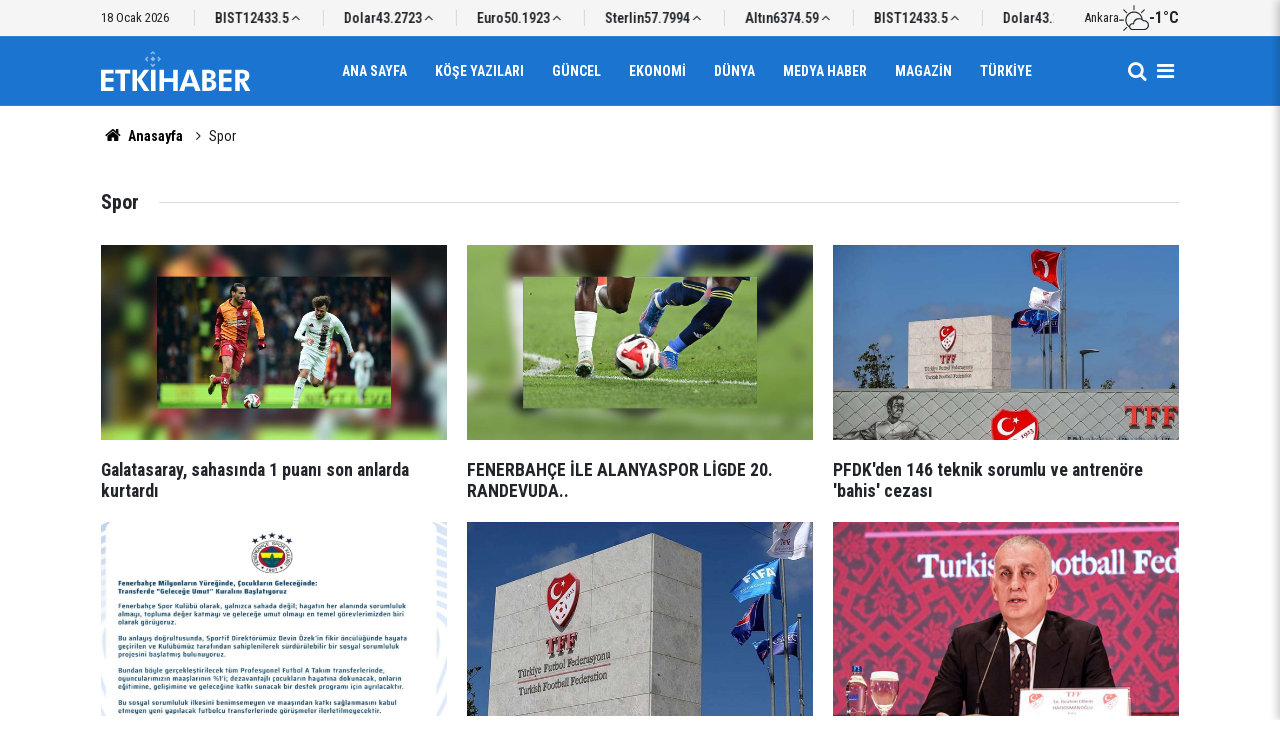

--- FILE ---
content_type: text/html; charset=UTF-8
request_url: https://www.etkihaber.com/spor-haberleri-30hk-p1.htm
body_size: 8571
content:
<!doctype html>
	<html lang="tr">
	<head>
		<meta charset="utf-8"/>
		<meta http-equiv="X-UA-Compatible" content="IE=edge"/>
		<meta name="viewport" content="width=device-width, initial-scale=1"/>
		<title>Spor Haberleri - Etki Haber</title>
		<meta name="description" content="Spor kategorisinde yer alan güncel haberler." />
<link rel="canonical" href="https://www.etkihaber.com/spor-haberleri-30hk.htm" />
<meta property="og:type" content="website" />
<meta property="og:site_name" content="Etki Haber" />
<meta property="og:url" content="https://www.etkihaber.com/spor-haberleri-30hk.htm" />
<meta property="og:title" content="Spor Haberleri" />
<meta property="og:description" content="Spor kategorisinde yer alan güncel haberler." />
<meta property="og:image" content="https://www.etkihaber.com/assets/facebook-default-share.png" />
		<link rel="alternate" type="application/rss+xml" href="https://www.etkihaber.com/service/rss.php"/>
		<meta name="robots" content="max-snippet:-1, max-image-preview:large, max-video-preview:-1"/>
		<link rel="manifest" href="/manifest.json"/>
		<meta name="generator" content="CM News 6.0"/>
		<link rel="icon" type="image/png" href="https://www.etkihaber.com/assets/favicon/favicon-96x96.png" sizes="96x96"/>
		<link rel="icon" type="image/svg+xml" href="https://www.etkihaber.com/assets/favicon/favicon.svg"/>
		<link rel="shortcut icon" href="https://www.etkihaber.com/assets/favicon/favicon.ico"/>
		<link rel="apple-touch-icon" sizes="180x180" href="https://www.etkihaber.com/assets/favicon/apple-touch-icon.png"/>
		<meta name="apple-mobile-web-app-title" content="Etki Haber"/>

		<link rel="stylesheet" href="https://www.etkihaber.com/assets/bundle/2019-main.css?1767362377"/>

		<script>
			const BURL = "https://www.etkihaber.com/",
				DURL = "https://cdn.etkihaber.com/";
		</script>

					</head>
	<body class="body-main news-category news-30" data-refresh="300">
		<header id="mainHeader" class="header-04 sticky-top">
	<div class="header-04-topbar">
		<div class="container d-none justify-content-between align-items-center d-lg-flex">
			<div class="d-flex justify-content-between align-items-center w-100">
				<div class="text-nowrap mr-3">18 Ocak 2026</div>
				<section class="currency-ticker-wrapper">
					<div class="currency-ticker">
													<div class="currency-ticker-item">
								Altın								<span class="value">6374.59</span>
								<svg class="svgicon up">
									<use href="https://www.etkihaber.com/assets/bundle/svgicon.svg#icon-angle-up"></use>
								</svg>
							</div>
														<div class="currency-ticker-item">
								BIST								<span class="value">12433.5</span>
								<svg class="svgicon up">
									<use href="https://www.etkihaber.com/assets/bundle/svgicon.svg#icon-angle-up"></use>
								</svg>
							</div>
														<div class="currency-ticker-item">
								Dolar								<span class="value">43.2723</span>
								<svg class="svgicon up">
									<use href="https://www.etkihaber.com/assets/bundle/svgicon.svg#icon-angle-up"></use>
								</svg>
							</div>
														<div class="currency-ticker-item">
								Euro								<span class="value">50.1923</span>
								<svg class="svgicon up">
									<use href="https://www.etkihaber.com/assets/bundle/svgicon.svg#icon-angle-up"></use>
								</svg>
							</div>
														<div class="currency-ticker-item">
								Sterlin								<span class="value">57.7994</span>
								<svg class="svgicon up">
									<use href="https://www.etkihaber.com/assets/bundle/svgicon.svg#icon-angle-up"></use>
								</svg>
							</div>
												</div>
				</section>
									<div class="header-weather d-flex flex-row align-items-center gap-10">
						<span>Ankara</span>
						<svg xmlns="http://www.w3.org/2000/svg" viewBox="0 0 24 24" fill="currentColor" class="svgicon"><path d="M12 5.784c-.24 0-.456-.216-.456-.48V2.16c0-.264.216-.48.456-.48.264 0 .48.216.48.48v3.144c0 .264-.216.48-.48.48M6.096 8.232a.47.47 0 0 1-.336-.144L3.528 5.856c-.192-.192-.192-.48 0-.648.168-.192.456-.192.648 0L6.408 7.44c.192.192.192.48 0 .648a.42.42 0 0 1-.312.144m-2.472 5.904H.48c-.264 0-.48-.192-.48-.456 0-.24.216-.456.48-.456h3.144c.264 0 .48.216.48.456 0 .264-.216.456-.48.456m.216 8.184a.42.42 0 0 1-.312-.144.436.436 0 0 1 0-.648l2.232-2.232c.192-.192.48-.192.648 0 .192.168.192.456 0 .648l-2.232 2.232a.47.47 0 0 1-.336.144M17.976 8.16a.43.43 0 0 1-.312-.12c-.192-.192-.192-.48 0-.648l2.184-2.184c.168-.192.456-.192.648 0 .168.168.168.456 0 .648L18.312 8.04a.45.45 0 0 1-.336.12M8.448 18.912c0-.096.024-.192.024-.264a6.09 6.09 0 0 1-2.496-4.92 6.053 6.053 0 0 1 6.048-6.048c3.12 0 5.688 2.352 6.024 5.352.36.192.672.432.96.696 0-3.84-3.12-6.984-6.984-6.984-3.84 0-6.984 3.144-6.984 6.984 0 2.64 1.464 4.92 3.624 6.12a2.1 2.1 0 0 1-.216-.936m7.56-5.928c1.104 0 2.184.48 2.928 1.32l.288.336.48-.048h.288c1.704 0 3.096 1.392 3.096 3.096s-1.392 3.096-3.096 3.096H10.8a1.874 1.874 0 0 1-1.872-1.872 1.88 1.88 0 0 1 1.872-1.896c.096 0 .192.024.312.024l.912.144.12-.912a3.95 3.95 0 0 1 1.32-2.328 3.8 3.8 0 0 1 2.544-.96m0-.912a4.805 4.805 0 0 0-4.752 4.08 3 3 0 0 0-.456-.048c-1.536 0-2.808 1.248-2.808 2.808s1.272 2.784 2.808 2.784h9.192c2.208 0 4.008-1.8 4.008-4.008a4 4 0 0 0-4.008-4.008h-.384a4.82 4.82 0 0 0-3.6-1.608"/></svg>						<strong>-1°C</strong>
					</div>
							</div>
		</div>
	</div>
	<div class="header-04-topbar d-none">
		<div class="container d-none justify-content-between align-items-center d-lg-flex">
			<div class="d-flex justify-content-between align-items-center w-100">
				<nav class="nav-top d-flex align-items-center"><div>
	<a href="/" title="Anasayfa"><i class="icon-home"></i></a>
</div>
<div>
	<a href="/webtv" title="Web TV"><span class="icon-youtube-play"></span></a>
</div>
<div>
	<a href="/foto-galeri" title="Foto Galeri"><span class="icon-camera"></span></a>
</div>
<div>
	<a href="/ara" title="Ara"><i class="icon-search"></i></a>
</div>
<div>
	<a href="/mansetler" title="Manşetler">Manşetler</a>
</div>
<div>
	<a href="/son-haberler" title="Günün Haberleri">Günün Haberleri</a>
</div>

</nav>
				<nav class="nav-top nav-social d-flex align-items-center"> </nav>
			</div>
		</div>
	</div>

	<nav class="header-04-navbar ">
		<div class="container align-items-center h-100 justify-content-between">
			<div class="header-logo">
				<a href="/" rel="home">
					<img src="https://www.etkihaber.com/assets/logo-dark.svg" alt="Etki Haber" width="150" height="40">
				</a>
			</div>

			<ul class="header-04-main-menu d-none d-lg-flex mx-auto align-items-center justify-content-center">
																		<li class="">
						<a href="/">
							Ana Sayfa						</a>
											</li>
														<li class="">
						<a href="/yazarlar-16hk.htm">
							Köşe Yazıları						</a>
											</li>
														<li class="">
						<a href="/guncel-3hk.htm">
							Güncel						</a>
											</li>
														<li class="">
						<a href="/ekonomi-haberleri-4hk.htm">
							Ekonomi						</a>
											</li>
														<li class="">
						<a href="/dunya-haberleri-6hk.htm">
							Dünya						</a>
											</li>
														<li class="">
						<a href="/medya-haber-haberleri-13hk.htm">
							Medya Haber						</a>
											</li>
														<li class="">
						<a href="/magazin-haberleri-8hk.htm">
							Magazin						</a>
											</li>
														<li class="">
						<a href="/turkiye-haberleri-9hk.htm">
							Türkiye						</a>
											</li>
												</ul>

			<div class="d-flex">
				<a class="btn-menu" href="/ara" rel="search" aria-label="Site İçi Arama">
					<i class="icon-search"></i>
				</a>
				<button class="btn-reset btn-menu nav-toggle" aria-label="Menü">
					<i class="icon-menu"></i>
				</button>
			</div>
		</div>
	</nav>

	<div class="nav-overlay nav-toggle"></div>
<nav class="nav-all">
	<div class="nav-all-header mb-2">
		<img loading="lazy" src="https://www.etkihaber.com/assets/logo-white.svg" alt="Etki Haber" width="150" height="40"/>
		<button class="btn-reset nav-toggle" aria-label="Kapat">
			<svg width="24" height="24" xmlns="http://www.w3.org/2000/svg" fill="currentColor" viewBox="0 0 1024 1024">
				<path d="M810 295.333l-238 238 238 238-60 60-238-238-238 238-60-60 238-238-238-238 60-60 238 238 238-238z"></path>
			</svg>
		</button>
	</div>
	<ul class="nav-all-list">
		<li>
			<a href="/"><i class="icon-home"></i><span>Anasayfa</span></a>
		</li>
					<li class="">
									<a href="/"> Ana Sayfa </a>
											</li>
					<li class="">
									<a href="/yazarlar-16hk.htm"> Köşe Yazıları </a>
											</li>
					<li class="">
									<a href="/guncel-3hk.htm"> Güncel </a>
											</li>
					<li class="">
									<a href="/ekonomi-haberleri-4hk.htm"> Ekonomi </a>
											</li>
					<li class="">
									<a href="/dunya-haberleri-6hk.htm"> Dünya </a>
											</li>
					<li class="">
									<a href="/medya-haber-haberleri-13hk.htm"> Medya Haber </a>
											</li>
					<li class="">
									<a href="/magazin-haberleri-8hk.htm"> Magazin </a>
											</li>
					<li class="">
									<a href="/turkiye-haberleri-9hk.htm"> Türkiye </a>
											</li>
					<li class="">
									<a href="/ozel-haber-haberleri-11hk.htm"> Özel Haber </a>
											</li>
					<li class="">
									<a href="/kultur-sanat-haberleri-32hk.htm"> Kültür-sanat </a>
											</li>
					<li class="">
									<a href="/spor-haberleri-30hk.htm"> Spor </a>
											</li>
					<li class="">
									<a href="/tv-sinema-haberleri-12hk.htm"> Tv - Sinema </a>
											</li>
					<li class="">
									<a href="/saglik-yasam-haberleri-10hk.htm"> Sağlık-yaşam </a>
											</li>
					<li class="">
									<a href="/egeli-etkihaber-29hk.htm"> Egeli Etkihaber </a>
											</li>
					<li>
		<a href="/kunye">
			Künye
		</a>
	</li>
	<li>
		<a href="/iletisim">
			İletişim
		</a>
	</li>
	<li>
		<a href="/html_page.php?page=editorial-policy">
			Yayın İlkeleri
		</a>
	</li>
	<li>
		<a href="/gizlilik-ilkeleri">
			Gizlilik İlkeleri
		</a>
	</li>
	<li>
		<a href="/kullanim-sartlari">
			Kullanım Şartları
		</a>
	</li>
		</ul>
	<div class="nav-all-footer position-fixed">
		<div class="nav-all-social">  </div>
		<div class="nav-all-copyright">
			<span> &copy Copyright 2008 Etki Haber </span>
		</div>
	</div>
</nav>
</header>
	<div class="container section-padding-gutter">
		
		<section class="breadcrumbs">
	<ol>
		<li><a href="https://www.etkihaber.com/"><i class="icon-home"></i> Anasayfa</a></li>
									<li>Spor</li>
						</ol>
</section>

			<div class="page-caption"><h1>Spor</h1></div>


<section class="news-category box-02">

	<div class="row">
		<div class="col-sm-12 col-md-6 col-lg-4 mb-sauto">		<article class="post-item ia">
			<a href="/galatasaray-sahasinda-1-puani-son-anlarda-kurtardi-325872h.htm">
				<div class="imgc">
					<picture>
						<source media="(width <= 430px)" srcset="https://cdn.etkihaber.com/news_ts/326809.jpg"/>
						<source media="(width <= 702px)" srcset="https://cdn.etkihaber.com/news_t/326809.jpg"/>
						<source media="(width > 702px)" srcset="https://cdn.etkihaber.com/news/326809.jpg"/>
						<img loading="lazy" src="https://cdn.etkihaber.com/news/326809.jpg" alt="Galatasaray, sahasında 1 puanı son anlarda kurtardı"/>
					</picture>
				</div>
				<span class="t">Galatasaray, sahasında 1 puanı son anlarda kurtardı</span>
											</a>
		</article>
		</div><div class="col-sm-12 col-md-6 col-lg-4 mb-sauto">		<article class="post-item ia">
			<a href="/fenerbahce-ile-alanyaspor-ligde-20-randevuda-325866h.htm">
				<div class="imgc">
					<picture>
						<source media="(width <= 430px)" srcset="https://cdn.etkihaber.com/news_ts/326801.jpg"/>
						<source media="(width <= 702px)" srcset="https://cdn.etkihaber.com/news_t/326801.jpg"/>
						<source media="(width > 702px)" srcset="https://cdn.etkihaber.com/news/326801.jpg"/>
						<img loading="lazy" src="https://cdn.etkihaber.com/news/326801.jpg" alt="FENERBAHÇE İLE ALANYASPOR LİGDE 20. RANDEVUDA.."/>
					</picture>
				</div>
				<span class="t">FENERBAHÇE İLE ALANYASPOR LİGDE 20. RANDEVUDA..</span>
											</a>
		</article>
		</div><div class="col-sm-12 col-md-6 col-lg-4 mb-sauto">		<article class="post-item ia">
			<a href="/pfdkden-146-teknik-sorumlu-ve-antrenore-bahis-cezasi-325838h.htm">
				<div class="imgc">
					<picture>
						<source media="(width <= 430px)" srcset="https://cdn.etkihaber.com/news_ts/326781.jpg"/>
						<source media="(width <= 702px)" srcset="https://cdn.etkihaber.com/news_t/326781.jpg"/>
						<source media="(width > 702px)" srcset="https://cdn.etkihaber.com/news/326781.jpg"/>
						<img loading="lazy" src="https://cdn.etkihaber.com/news/326781.jpg" alt="PFDK&#039;den 146 teknik sorumlu ve antrenöre &#039;bahis&#039; cezası"/>
					</picture>
				</div>
				<span class="t">PFDK'den 146 teknik sorumlu ve antrenöre 'bahis' cezası</span>
											</a>
		</article>
		</div><div class="col-sm-12 col-md-6 col-lg-4 mb-sauto">		<article class="post-item ia">
			<a href="/fenerbahce-kulubu-transferde-gelecege-umut-projesini-baslatiyor-325835h.htm">
				<div class="imgc">
					<picture>
						<source media="(width <= 430px)" srcset="https://cdn.etkihaber.com/news_ts/326787.jpg"/>
						<source media="(width <= 702px)" srcset="https://cdn.etkihaber.com/news_t/326787.jpg"/>
						<source media="(width > 702px)" srcset="https://cdn.etkihaber.com/news/326787.jpg"/>
						<img loading="lazy" src="https://cdn.etkihaber.com/news/326787.jpg" alt="Fenerbahçe Kulübü, transferde &quot;Geleceğe Umut&quot; projesini başlatıyor"/>
					</picture>
				</div>
				<span class="t">Fenerbahçe transferde 'Geleceğe Umut' projesini başlatıyor</span>
											</a>
		</article>
		</div><div class="col-sm-12 col-md-6 col-lg-4 mb-sauto">		<article class="post-item ia">
			<a href="/galatasaray-ve-fenerbahceye-para-cezasi-325834h.htm">
				<div class="imgc">
					<picture>
						<source media="(width <= 430px)" srcset="https://cdn.etkihaber.com/news_ts/326764.jpg"/>
						<source media="(width <= 702px)" srcset="https://cdn.etkihaber.com/news_t/326764.jpg"/>
						<source media="(width > 702px)" srcset="https://cdn.etkihaber.com/news/326764.jpg"/>
						<img loading="lazy" src="https://cdn.etkihaber.com/news/326764.jpg" alt="Galatasaray ve Fenerbahçe&#039;ye para cezası"/>
					</picture>
				</div>
				<span class="t">Galatasaray ve Fenerbahçe'ye para cezası</span>
											</a>
		</article>
		</div><div class="col-sm-12 col-md-6 col-lg-4 mb-sauto">		<article class="post-item ia">
			<a href="/tffden-ibrahim-haciosmanoglunun-saglik-durumuna-iliskin-aciklama-325833h.htm">
				<div class="imgc">
					<picture>
						<source media="(width <= 430px)" srcset="https://cdn.etkihaber.com/news_ts/326763.jpg"/>
						<source media="(width <= 702px)" srcset="https://cdn.etkihaber.com/news_t/326763.jpg"/>
						<source media="(width > 702px)" srcset="https://cdn.etkihaber.com/news/326763.jpg"/>
						<img loading="lazy" src="https://cdn.etkihaber.com/news/326763.jpg" alt="TFF&#039;den İbrahim Hacıosmanoğlu&#039;nun sağlık durumuna ilişkin açıklama"/>
					</picture>
				</div>
				<span class="t">TFF'den İbrahim Hacıosmanoğlu'nun sağlık durumuna ilişkin açıklama</span>
											</a>
		</article>
		</div>	</div>

	
	<div class="row">
		<div class="col-sm-12 col-md-6 col-lg-4 mb-sauto">		<article class="post-item ia">
			<a href="/galatasaray-fenerbahce-maci-sonrasindaki-olaylara-iliskin-5-sanigin-yargilandigi-325807h.htm">
				<div class="imgc">
					<picture>
						<source media="(width <= 430px)" srcset="https://cdn.etkihaber.com/news_ts/326731.jpg"/>
						<source media="(width <= 702px)" srcset="https://cdn.etkihaber.com/news_t/326731.jpg"/>
						<source media="(width > 702px)" srcset="https://cdn.etkihaber.com/news/326731.jpg"/>
						<img loading="lazy" src="https://cdn.etkihaber.com/news/326731.jpg" alt="Galatasaray-Fenerbahçe maçı sonrasındaki olaylara ilişkin 5 sanığın yargılandığı davada karar"/>
					</picture>
				</div>
				<span class="t">FLAŞ / 5 sanığın yargılandığı davada karar çıktı!</span>
											</a>
		</article>
		</div><div class="col-sm-12 col-md-6 col-lg-4 mb-sauto">		<article class="post-item ia">
			<a href="/2026-fifa-dunya-kupasi-icin-500-milyondan-fazla-bilet-talebinde-bulunuldu-325804h.htm">
				<div class="imgc">
					<picture>
						<source media="(width <= 430px)" srcset="https://cdn.etkihaber.com/news_ts/326728.jpg"/>
						<source media="(width <= 702px)" srcset="https://cdn.etkihaber.com/news_t/326728.jpg"/>
						<source media="(width > 702px)" srcset="https://cdn.etkihaber.com/news/326728.jpg"/>
						<img loading="lazy" src="https://cdn.etkihaber.com/news/326728.jpg" alt="2026 FIFA Dünya Kupası için 500 milyondan fazla bilet talebinde bulunuldu"/>
					</picture>
				</div>
				<span class="t">FIFA: 500 milyondan fazla bilet talebinde bulunuldu</span>
											</a>
		</article>
		</div><div class="col-sm-12 col-md-6 col-lg-4 mb-sauto">		<article class="post-item ia">
			<a href="/fenerbahce-ziraat-turkiye-kupasinda-3-puanla-tanisti-325782h.htm">
				<div class="imgc">
					<picture>
						<source media="(width <= 430px)" srcset="https://cdn.etkihaber.com/news_ts/326702.jpg"/>
						<source media="(width <= 702px)" srcset="https://cdn.etkihaber.com/news_t/326702.jpg"/>
						<source media="(width > 702px)" srcset="https://cdn.etkihaber.com/news/326702.jpg"/>
						<img loading="lazy" src="https://cdn.etkihaber.com/news/326702.jpg" alt="Fenerbahçe, Ziraat Türkiye Kupası&#039;nda 3 puanla tanıştı"/>
					</picture>
				</div>
				<span class="t">Fenerbahçe, Ziraat Türkiye Kupası'nda 3 puanla tanıştı</span>
											</a>
		</article>
		</div><div class="col-sm-12 col-md-6 col-lg-4 mb-sauto">		<article class="post-item ia">
			<a href="/son-dakika-uyusturucu-sorusturmasinda-yeni-gelisme-325776h.htm">
				<div class="imgc">
					<picture>
						<source media="(width <= 430px)" srcset="https://cdn.etkihaber.com/news_ts/326695.jpg"/>
						<source media="(width <= 702px)" srcset="https://cdn.etkihaber.com/news_t/326695.jpg"/>
						<source media="(width > 702px)" srcset="https://cdn.etkihaber.com/news/326695.jpg"/>
						<img loading="lazy" src="https://cdn.etkihaber.com/news/326695.jpg" alt="Eski milli futbolcu Ümit Karan uyuşturucu soruşturması kapsamında gözaltına alındı"/>
					</picture>
				</div>
				<span class="t">ÜMİT KARAN GÖZALTINA ALINDI!</span>
											</a>
		</article>
		</div><div class="col-sm-12 col-md-6 col-lg-4 mb-sauto">		<article class="post-item ia">
			<a href="/ziraat-turkiye-kupasi-ikinci-haftasinda-genclerbirligi-antalya-deplasmaninda-tek-325772h.htm">
				<div class="imgc">
					<picture>
						<source media="(width <= 430px)" srcset="https://cdn.etkihaber.com/news_ts/326692.jpg"/>
						<source media="(width <= 702px)" srcset="https://cdn.etkihaber.com/news_t/326692.jpg"/>
						<source media="(width > 702px)" srcset="https://cdn.etkihaber.com/news/326692.jpg"/>
						<img loading="lazy" src="https://cdn.etkihaber.com/news/326692.jpg" alt="Ziraat Türkiye Kupası ikinci haftasında Gençlerbirliği, Antalya deplasmanında tek golle kazandı"/>
					</picture>
				</div>
				<span class="t">Gençlerbirliği, Antalya deplasmanında tek golle kazandı</span>
											</a>
		</article>
		</div><div class="col-sm-12 col-md-6 col-lg-4 mb-sauto">		<article class="post-item ia">
			<a href="/galatasarayda-sponsorluk-geliri-hedefi-120-milyon-avro-325766h.htm">
				<div class="imgc">
					<picture>
						<source media="(width <= 430px)" srcset="https://cdn.etkihaber.com/news_ts/326683.jpg"/>
						<source media="(width <= 702px)" srcset="https://cdn.etkihaber.com/news_t/326683.jpg"/>
						<source media="(width > 702px)" srcset="https://cdn.etkihaber.com/news/326683.jpg"/>
						<img loading="lazy" src="https://cdn.etkihaber.com/news/326683.jpg" alt="Galatasaray&#039;da sponsorluk geliri hedefi 120 milyon avro"/>
					</picture>
				</div>
				<span class="t">Galatasaray'da sponsorluk geliri hedefi 120 milyon avro</span>
											</a>
		</article>
		</div>	</div>

	
	<div class="row">
		<div class="col-sm-12 col-md-6 col-lg-4 mb-sauto">		<article class="post-item ia">
			<a href="/teknik-direktor-tedesco-su-anda-fenerbahcede-gayet-iyiyim-325746h.htm">
				<div class="imgc">
					<picture>
						<source media="(width <= 430px)" srcset="https://cdn.etkihaber.com/news_ts/326657.jpg"/>
						<source media="(width <= 702px)" srcset="https://cdn.etkihaber.com/news_t/326657.jpg"/>
						<source media="(width > 702px)" srcset="https://cdn.etkihaber.com/news/326657.jpg"/>
						<img loading="lazy" src="https://cdn.etkihaber.com/news/326657.jpg" alt="Teknik Direktör Tedesco: Şu anda Fenerbahçe&#039;de gayet iyiyim"/>
					</picture>
				</div>
				<span class="t">Teknik Direktör Tedesco: Şu anda Fenerbahçe'de gayet iyiyim</span>
											</a>
		</article>
		</div><div class="col-sm-12 col-md-6 col-lg-4 mb-sauto">		<article class="post-item ia">
			<a href="/tugvanin-duzenledigi-genclig-2026nin-tanitimi-yapildi-325733h.htm">
				<div class="imgc">
					<picture>
						<source media="(width <= 430px)" srcset="https://cdn.etkihaber.com/news_ts/326636.jpg"/>
						<source media="(width <= 702px)" srcset="https://cdn.etkihaber.com/news_t/326636.jpg"/>
						<source media="(width > 702px)" srcset="https://cdn.etkihaber.com/news/326636.jpg"/>
						<img loading="lazy" src="https://cdn.etkihaber.com/news/326636.jpg" alt="TÜGVA&#039;nın düzenlediği &#039;GENÇLİG 2026&#039;nın tanıtımı yapıldı"/>
					</picture>
				</div>
				<span class="t">TÜGVA 'GENÇLİG 2026' TANITIM PROGRAMI</span>
											</a>
		</article>
		</div><div class="col-sm-12 col-md-6 col-lg-4 mb-sauto">		<article class="post-item ia">
			<a href="/alperen-sengun-sakatlik-sonrasi-parkelere-geri-dondu-325714h.htm">
				<div class="imgc">
					<picture>
						<source media="(width <= 430px)" srcset="https://cdn.etkihaber.com/news_ts/326613.jpg"/>
						<source media="(width <= 702px)" srcset="https://cdn.etkihaber.com/news_t/326613.jpg"/>
						<source media="(width > 702px)" srcset="https://cdn.etkihaber.com/news/326613.jpg"/>
						<img loading="lazy" src="https://cdn.etkihaber.com/news/326613.jpg" alt="Alperen Şengün sakatlık sonrası parkelere geri döndü"/>
					</picture>
				</div>
				<span class="t">Alperen Şengün sakatlık sonrası parkelere geri döndü</span>
											</a>
		</article>
		</div><div class="col-sm-12 col-md-6 col-lg-4 mb-sauto">		<article class="post-item ia">
			<a href="/basketbol-halkbank-kadinlar-turkiye-kupasini-fenerbahce-opet-kazandi-325689h.htm">
				<div class="imgc">
					<picture>
						<source media="(width <= 430px)" srcset="https://cdn.etkihaber.com/news_ts/326585.jpg"/>
						<source media="(width <= 702px)" srcset="https://cdn.etkihaber.com/news_t/326585.jpg"/>
						<source media="(width > 702px)" srcset="https://cdn.etkihaber.com/news/326585.jpg"/>
						<img loading="lazy" src="https://cdn.etkihaber.com/news/326585.jpg" alt="Basketbol Halkbank Kadınlar Türkiye Kupası&#039;nı Fenerbahçe Opet kazandı"/>
					</picture>
				</div>
				<span class="t">Halkbank Kadınlar Türkiye Kupası FENERBAHÇE OPET'in..</span>
											</a>
		</article>
		</div><div class="col-sm-12 col-md-6 col-lg-4 mb-sauto">		<article class="post-item ia">
			<a href="/genclerbirligi-ahmet-caliki-andi-325685h.htm">
				<div class="imgc">
					<picture>
						<source media="(width <= 430px)" srcset="https://cdn.etkihaber.com/news_ts/326580.jpg"/>
						<source media="(width <= 702px)" srcset="https://cdn.etkihaber.com/news_t/326580.jpg"/>
						<source media="(width > 702px)" srcset="https://cdn.etkihaber.com/news/326580.jpg"/>
						<img loading="lazy" src="https://cdn.etkihaber.com/news/326580.jpg" alt="GENÇLERBİRLİĞİ AHMET ÇALIK&#039;I ANDI"/>
					</picture>
				</div>
				<span class="t">GENÇLERBİRLİĞİ AHMET ÇALIK'I ANDI</span>
											</a>
		</article>
		</div><div class="col-sm-12 col-md-6 col-lg-4 mb-sauto">		<article class="post-item ia">
			<a href="/turkcell-super-kupa-fenerbahcenin-325682h.htm">
				<div class="imgc">
					<picture>
						<source media="(width <= 430px)" srcset="https://cdn.etkihaber.com/news_ts/326577.jpg"/>
						<source media="(width <= 702px)" srcset="https://cdn.etkihaber.com/news_t/326577.jpg"/>
						<source media="(width > 702px)" srcset="https://cdn.etkihaber.com/news/326577.jpg"/>
						<img loading="lazy" src="https://cdn.etkihaber.com/news/326577.jpg" alt="Turkcell Süper Kupa FENERBAHÇE&#039;nin.."/>
					</picture>
				</div>
				<span class="t">Turkcell Süper Kupa FENERBAHÇE'nin..</span>
											</a>
		</article>
		</div>	</div>

	
	<div class="row">
		<div class="col-sm-12 col-md-6 col-lg-4 mb-sauto">		<article class="post-item ia">
			<a href="/super-kupa-sahibini-buluyor-325672h.htm">
				<div class="imgc">
					<picture>
						<source media="(width <= 430px)" srcset="https://cdn.etkihaber.com/news_ts/326565.jpg"/>
						<source media="(width <= 702px)" srcset="https://cdn.etkihaber.com/news_t/326565.jpg"/>
						<source media="(width > 702px)" srcset="https://cdn.etkihaber.com/news/326565.jpg"/>
						<img loading="lazy" src="https://cdn.etkihaber.com/news/326565.jpg" alt="Ve Süper Kupa&#039;nın sahibi &#039;FENERBAHÇE&#039;"/>
					</picture>
				</div>
				<span class="t">Süper Kupa FENERBAHÇE'NİN</span>
											</a>
		</article>
		</div><div class="col-sm-12 col-md-6 col-lg-4 mb-sauto">		<article class="post-item ia">
			<a href="/turk-futbolunun-beyefendisi-ahmet-calik-325657h.htm">
				<div class="imgc">
					<picture>
						<source media="(width <= 430px)" srcset="https://cdn.etkihaber.com/news_ts/326539.jpg"/>
						<source media="(width <= 702px)" srcset="https://cdn.etkihaber.com/news_t/326539.jpg"/>
						<source media="(width > 702px)" srcset="https://cdn.etkihaber.com/news/326539.jpg"/>
						<img loading="lazy" src="https://cdn.etkihaber.com/news/326539.jpg" alt="Türk Futbolu&#039;nun Beyefendisi: AHMET ÇALIK"/>
					</picture>
				</div>
				<span class="t">Türk Futbolu'nun Beyefendisi: AHMET ÇALIK</span>
											</a>
		</article>
		</div><div class="col-sm-12 col-md-6 col-lg-4 mb-sauto">		<article class="post-item ia">
			<a href="/tedesco-takim-olarak-galatasaray-maci-icin-sabirsizlaniyoruz-325659h.htm">
				<div class="imgc">
					<picture>
						<source media="(width <= 430px)" srcset="https://cdn.etkihaber.com/news_ts/326543.jpg"/>
						<source media="(width <= 702px)" srcset="https://cdn.etkihaber.com/news_t/326543.jpg"/>
						<source media="(width > 702px)" srcset="https://cdn.etkihaber.com/news/326543.jpg"/>
						<img loading="lazy" src="https://cdn.etkihaber.com/news/326543.jpg" alt="Domenico Tedesco: Takım olarak Galatasaray maçı için sabırsızlanıyoruz"/>
					</picture>
				</div>
				<span class="t">"Takım olarak Galatasaray maçı için sabırsızlanıyoruz"</span>
											</a>
		</article>
		</div><div class="col-sm-12 col-md-6 col-lg-4 mb-sauto">		<article class="post-item ia">
			<a href="/tff-tahkim-kurulu-78-futbolcunun-men-cezasini-onadi-325658h.htm">
				<div class="imgc">
					<picture>
						<source media="(width <= 430px)" srcset="https://cdn.etkihaber.com/news_ts/326541.jpg"/>
						<source media="(width <= 702px)" srcset="https://cdn.etkihaber.com/news_t/326541.jpg"/>
						<source media="(width > 702px)" srcset="https://cdn.etkihaber.com/news/326541.jpg"/>
						<img loading="lazy" src="https://cdn.etkihaber.com/news/326541.jpg" alt="TFF Tahkim Kurulu, 78 futbolcunun men cezasını onadı"/>
					</picture>
				</div>
				<span class="t">TFF Tahkim Kurulu, 78 futbolcunun men cezasını onadı</span>
											</a>
		</article>
		</div><div class="col-sm-12 col-md-6 col-lg-4 mb-sauto">		<article class="post-item ia">
			<a href="/bahis-sorusturmasi-kapsaminda-43-antrenor-pfdkye-sevk-edildi-325635h.htm">
				<div class="imgc">
					<picture>
						<source media="(width <= 430px)" srcset="https://cdn.etkihaber.com/news_ts/326517.jpg"/>
						<source media="(width <= 702px)" srcset="https://cdn.etkihaber.com/news_t/326517.jpg"/>
						<source media="(width > 702px)" srcset="https://cdn.etkihaber.com/news/326517.jpg"/>
						<img loading="lazy" src="https://cdn.etkihaber.com/news/326517.jpg" alt="Bahis soruşturması kapsamında 43 antrenör, PFDK&#039;ye sevk edildi"/>
					</picture>
				</div>
				<span class="t">BAHİS SORUŞTURMASI / 43 Antrenör PFDK'ye sevk edildi!</span>
											</a>
		</article>
		</div><div class="col-sm-12 col-md-6 col-lg-4 mb-sauto">		<article class="post-item ia">
			<a href="/eski-futbolculardan-galatasaray-fenerbahce-derbisi-yorumu-325625h.htm">
				<div class="imgc">
					<picture>
						<source media="(width <= 430px)" srcset="https://cdn.etkihaber.com/news_ts/326508.jpg"/>
						<source media="(width <= 702px)" srcset="https://cdn.etkihaber.com/news_t/326508.jpg"/>
						<source media="(width > 702px)" srcset="https://cdn.etkihaber.com/news/326508.jpg"/>
						<img loading="lazy" src="https://cdn.etkihaber.com/news/326508.jpg" alt="ESKİ FUTBOLCULARDAN GALATASARAY-FENERBAHÇE DERBİSİ YORUMU"/>
					</picture>
				</div>
				<span class="t">ESKİ FUTBOLCULARDAN GALATASARAY-FENERBAHÇE DERBİSİ YORUMU</span>
											</a>
		</article>
		</div><div class="col-sm-12 col-md-6 col-lg-4 mb-sauto">		<article class="post-item ia">
			<a href="/pfdk-489-kisiye-2-ila-12-ay-men-cezasi-verdi-325614h.htm">
				<div class="imgc">
					<picture>
						<source media="(width <= 430px)" srcset="https://cdn.etkihaber.com/news_ts/326240.jpg"/>
						<source media="(width <= 702px)" srcset="https://cdn.etkihaber.com/news_t/326240.jpg"/>
						<source media="(width > 702px)" srcset="https://cdn.etkihaber.com/news/326240.jpg"/>
						<img loading="lazy" src="https://cdn.etkihaber.com/news/326240.jpg" alt="PFDK, 489 kişiye 2 ila 12 ay men cezası verdi"/>
					</picture>
				</div>
				<span class="t">PFDK, 489 kişiye 2 ila 12 ay men cezası verdi</span>
											</a>
		</article>
		</div><div class="col-sm-12 col-md-6 col-lg-4 mb-sauto">		<article class="post-item ia">
			<a href="/bahis-sorusturmasinda-108-teknik-sorumlu-ve-104-futbol-menajeri-pfdkye-sevk-edildi-325573h.htm">
				<div class="imgc">
					<picture>
						<source media="(width <= 430px)" srcset="https://cdn.etkihaber.com/news_ts/326441.jpg"/>
						<source media="(width <= 702px)" srcset="https://cdn.etkihaber.com/news_t/326441.jpg"/>
						<source media="(width > 702px)" srcset="https://cdn.etkihaber.com/news/326441.jpg"/>
						<img loading="lazy" src="https://cdn.etkihaber.com/news/326441.jpg" alt="Bahis soruşturmasında 108 teknik sorumlu ve 104 futbol menajeri PFDK&#039;ye sevk edildi"/>
					</picture>
				</div>
				<span class="t">Bahis soruşturmasında 108 teknik sorumlu ve 104 futbol menajeri PFDK'ye sevk edildi</span>
											</a>
		</article>
		</div><div class="col-sm-12 col-md-6 col-lg-4 mb-sauto">		<article class="post-item ia">
			<a href="/neymar-santos-ile-sozlesmesini-2026-sonuna-kadar-uzatti-325561h.htm">
				<div class="imgc">
					<picture>
						<source media="(width <= 430px)" srcset="https://cdn.etkihaber.com/news_ts/326424.jpg"/>
						<source media="(width <= 702px)" srcset="https://cdn.etkihaber.com/news_t/326424.jpg"/>
						<source media="(width > 702px)" srcset="https://cdn.etkihaber.com/news/326424.jpg"/>
						<img loading="lazy" src="https://cdn.etkihaber.com/news/326424.jpg" alt="Neymar, Santos ile sözleşmesini 2026 sonuna kadar uzattı"/>
					</picture>
				</div>
				<span class="t">Santos ile sözleşmesini 2026 sonuna kadar uzattı!</span>
											</a>
		</article>
		</div><div class="col-sm-12 col-md-6 col-lg-4 mb-sauto">		<article class="post-item ia">
			<a href="/fenerbahce-beko-avrupa-liginde-yarin-dubai-basketbola-konuk-olacak-325556h.htm">
				<div class="imgc">
					<picture>
						<source media="(width <= 430px)" srcset="https://cdn.etkihaber.com/news_ts/326419.jpg"/>
						<source media="(width <= 702px)" srcset="https://cdn.etkihaber.com/news_t/326419.jpg"/>
						<source media="(width > 702px)" srcset="https://cdn.etkihaber.com/news/326419.jpg"/>
						<img loading="lazy" src="https://cdn.etkihaber.com/news/326419.jpg" alt="Fenerbahçe Beko, Avrupa Ligi&#039;nde yarın Dubai Basketbol&#039;a konuk olacak"/>
					</picture>
				</div>
				<span class="t">Fenerbahçe Beko, Avrupa Ligi'nde yarın Dubai Basketbol'a konuk olacak</span>
											</a>
		</article>
		</div><div class="col-sm-12 col-md-6 col-lg-4 mb-sauto">		<article class="post-item ia">
			<a href="/sanchez-galatasaray-formasiyla-100-macina-cikacak-325557h.htm">
				<div class="imgc">
					<picture>
						<source media="(width <= 430px)" srcset="https://cdn.etkihaber.com/news_ts/326420.jpg"/>
						<source media="(width <= 702px)" srcset="https://cdn.etkihaber.com/news_t/326420.jpg"/>
						<source media="(width > 702px)" srcset="https://cdn.etkihaber.com/news/326420.jpg"/>
						<img loading="lazy" src="https://cdn.etkihaber.com/news/326420.jpg" alt="Sanchez, Galatasaray formasıyla 100. Maçına çıkacak!"/>
					</picture>
				</div>
				<span class="t">Galatasaray formasıyla 100. Maçına çıkacak!</span>
											</a>
		</article>
		</div><div class="col-sm-12 col-md-6 col-lg-4 mb-sauto">		<article class="post-item ia">
			<a href="/fenerbahce-super-kupada-finale-yukseldi-325537h.htm">
				<div class="imgc">
					<picture>
						<source media="(width <= 430px)" srcset="https://cdn.etkihaber.com/news_ts/326400.jpg"/>
						<source media="(width <= 702px)" srcset="https://cdn.etkihaber.com/news_t/326400.jpg"/>
						<source media="(width > 702px)" srcset="https://cdn.etkihaber.com/news/326400.jpg"/>
						<img loading="lazy" src="https://cdn.etkihaber.com/news/326400.jpg" alt="Fenerbahçe Süper Kupa&#039;da finale yükseldi!"/>
					</picture>
				</div>
				<span class="t">Fenerbahçe Süper Kupa'da finale yükseldi!</span>
											</a>
		</article>
		</div><div class="col-sm-12 col-md-6 col-lg-4 mb-sauto">		<article class="post-item ia">
			<a href="/samsunsporda-transfer-calismalari-325526h.htm">
				<div class="imgc">
					<picture>
						<source media="(width <= 430px)" srcset="https://cdn.etkihaber.com/news_ts/326381.jpg"/>
						<source media="(width <= 702px)" srcset="https://cdn.etkihaber.com/news_t/326381.jpg"/>
						<source media="(width > 702px)" srcset="https://cdn.etkihaber.com/news/326381.jpg"/>
						<img loading="lazy" src="https://cdn.etkihaber.com/news/326381.jpg" alt="Samsunspor&#039;da transfer çalışmaları"/>
					</picture>
				</div>
				<span class="t">Samsunspor'da transfer çalışmaları</span>
											</a>
		</article>
		</div><div class="col-sm-12 col-md-6 col-lg-4 mb-sauto">		<article class="post-item ia">
			<a href="/galatasaray-trabzonspor-rekabetinde-142-randevu-325477h.htm">
				<div class="imgc">
					<picture>
						<source media="(width <= 430px)" srcset="https://cdn.etkihaber.com/news_ts/326321.jpg"/>
						<source media="(width <= 702px)" srcset="https://cdn.etkihaber.com/news_t/326321.jpg"/>
						<source media="(width > 702px)" srcset="https://cdn.etkihaber.com/news/326321.jpg"/>
						<img loading="lazy" src="https://cdn.etkihaber.com/news/326321.jpg" alt="Galatasaray - Trabzonspor rekabetinde 142. RANDEVU"/>
					</picture>
				</div>
				<span class="t">Galatasaray - Trabzonspor rekabetinde 142. RANDEVU</span>
											</a>
		</article>
		</div><div class="col-sm-12 col-md-6 col-lg-4 mb-sauto">		<article class="post-item ia">
			<a href="/turkiye-basketbol-federasyonunun-resmi-sitesi-yenilendi-325426h.htm">
				<div class="imgc">
					<picture>
						<source media="(width <= 430px)" srcset="https://cdn.etkihaber.com/news_ts/326258.jpg"/>
						<source media="(width <= 702px)" srcset="https://cdn.etkihaber.com/news_t/326258.jpg"/>
						<source media="(width > 702px)" srcset="https://cdn.etkihaber.com/news/326258.jpg"/>
						<img loading="lazy" src="https://cdn.etkihaber.com/news/326258.jpg" alt="Türkiye Basketbol Federasyonunun resmi sitesi yenilendi"/>
					</picture>
				</div>
				<span class="t">Türkiye Basketbol Federasyonu resmi sitesi yenilendi</span>
											</a>
		</article>
		</div><div class="col-sm-12 col-md-6 col-lg-4 mb-sauto">		<article class="post-item ia">
			<a href="/turkcell-super-kupa-musabakalari-oncesinde-ortak-basin-toplantisi-duzenlenecek-325413h.htm">
				<div class="imgc">
					<picture>
						<source media="(width <= 430px)" srcset="https://cdn.etkihaber.com/news_ts/326240.jpg"/>
						<source media="(width <= 702px)" srcset="https://cdn.etkihaber.com/news_t/326240.jpg"/>
						<source media="(width > 702px)" srcset="https://cdn.etkihaber.com/news/326240.jpg"/>
						<img loading="lazy" src="https://cdn.etkihaber.com/news/326240.jpg" alt="Turkcell Süper Kupa müsabakaları öncesinde ortak basın toplantısı düzenlenecek"/>
					</picture>
				</div>
				<span class="t">Müsabakalar öncesi ortak basın toplantısı düzenlenecek!</span>
											</a>
		</article>
		</div><div class="col-sm-12 col-md-6 col-lg-4 mb-sauto">		<article class="post-item ia">
			<a href="/fenerbahceden-bedelli-sermaye-artirimi-aciklamasi-325412h.htm">
				<div class="imgc">
					<picture>
						<source media="(width <= 430px)" srcset="https://cdn.etkihaber.com/news_ts/326239.jpg"/>
						<source media="(width <= 702px)" srcset="https://cdn.etkihaber.com/news_t/326239.jpg"/>
						<source media="(width > 702px)" srcset="https://cdn.etkihaber.com/news/326239.jpg"/>
						<img loading="lazy" src="https://cdn.etkihaber.com/news/326239.jpg" alt="Fenerbahçe&#039;den bedelli sermaye artırımı açıklaması"/>
					</picture>
				</div>
				<span class="t">Fenerbahçe'den bedelli sermaye artırımı açıklaması</span>
											</a>
		</article>
		</div><div class="col-sm-12 col-md-6 col-lg-4 mb-sauto">		<article class="post-item ia">
			<a href="/chelseade-teknik-direktor-maresca-donemi-sona-erdi-325388h.htm">
				<div class="imgc">
					<picture>
						<source media="(width <= 430px)" srcset="https://cdn.etkihaber.com/news_ts/326209.jpg"/>
						<source media="(width <= 702px)" srcset="https://cdn.etkihaber.com/news_t/326209.jpg"/>
						<source media="(width > 702px)" srcset="https://cdn.etkihaber.com/news/326209.jpg"/>
						<img loading="lazy" src="https://cdn.etkihaber.com/news/326209.jpg" alt="Chelsea&#039;de teknik direktör Maresca dönemi sona erdi"/>
					</picture>
				</div>
				<span class="t">Chelsea'de teknik direktör Maresca dönemi sona erdi</span>
											</a>
		</article>
		</div><div class="col-sm-12 col-md-6 col-lg-4 mb-sauto">		<article class="post-item ia">
			<a href="/fenerbahce-kulubu-sezon-sonunda-olaganustu-genel-kurula-gidecek-325373h.htm">
				<div class="imgc">
					<picture>
						<source media="(width <= 430px)" srcset="https://cdn.etkihaber.com/news_ts/326202.jpg"/>
						<source media="(width <= 702px)" srcset="https://cdn.etkihaber.com/news_t/326202.jpg"/>
						<source media="(width > 702px)" srcset="https://cdn.etkihaber.com/news/326202.jpg"/>
						<img loading="lazy" src="https://cdn.etkihaber.com/news/326202.jpg" alt="Fenerbahçe Kulübü sezon sonunda olağanüstü genel kurula gidecek!"/>
					</picture>
				</div>
				<span class="t">Fenerbahçe sezon sonunda olağanüstü genel kurula gidiyor</span>
											</a>
		</article>
		</div><div class="col-sm-12 col-md-6 col-lg-4 mb-sauto">		<article class="post-item ia">
			<a href="/spor-camiasi-filistine-destek-olmak-icin-galata-koprusunde-duzenlenen-eyleme-katildi-325377h.htm">
				<div class="imgc">
					<picture>
						<source media="(width <= 430px)" srcset="https://cdn.etkihaber.com/news_ts/326198.jpg"/>
						<source media="(width <= 702px)" srcset="https://cdn.etkihaber.com/news_t/326198.jpg"/>
						<source media="(width > 702px)" srcset="https://cdn.etkihaber.com/news/326198.jpg"/>
						<img loading="lazy" src="https://cdn.etkihaber.com/news/326198.jpg" alt="Spor camiası, Filistin&#039;e destek olmak için Galata Köprüsü&#039;nde düzenlenen eyleme katıldı"/>
					</picture>
				</div>
				<span class="t">Spor camiası Galata Köprüsü'nde düzenlenen eyleme katıldı</span>
											</a>
		</article>
		</div><div class="col-sm-12 col-md-6 col-lg-4 mb-sauto">		<article class="post-item ia">
			<a href="/milli-sporcular-2025te-tarih-yazdi-325340h.htm">
				<div class="imgc">
					<picture>
						<source media="(width <= 430px)" srcset="https://cdn.etkihaber.com/news_ts/326151.jpg"/>
						<source media="(width <= 702px)" srcset="https://cdn.etkihaber.com/news_t/326151.jpg"/>
						<source media="(width > 702px)" srcset="https://cdn.etkihaber.com/news/326151.jpg"/>
						<img loading="lazy" src="https://cdn.etkihaber.com/news/326151.jpg" alt="Milli Sporcular 2025&#039;te TARİH YAZDI"/>
					</picture>
				</div>
				<span class="t">Milli Sporcular 2025'te TARİH YAZDI</span>
											</a>
		</article>
		</div><div class="col-sm-12 col-md-6 col-lg-4 mb-sauto">		<article class="post-item ia">
			<a href="/osimhen-ve-en-nesyri-2025te-avrupanin-en-formda-golculeri-arasinda-325329h.htm">
				<div class="imgc">
					<picture>
						<source media="(width <= 430px)" srcset="https://cdn.etkihaber.com/news_ts/326137.jpg"/>
						<source media="(width <= 702px)" srcset="https://cdn.etkihaber.com/news_t/326137.jpg"/>
						<source media="(width > 702px)" srcset="https://cdn.etkihaber.com/news/326137.jpg"/>
						<img loading="lazy" src="https://cdn.etkihaber.com/news/326137.jpg" alt="Osimhen ve En-Nesyri, 2025&#039;te Avrupa&#039;nın en formda golcüleri arasında"/>
					</picture>
				</div>
				<span class="t">2025'te Avrupa'nın En Formda Golcüleri Seçildi</span>
											</a>
		</article>
		</div><div class="col-sm-12 col-md-6 col-lg-4 mb-sauto">		<article class="post-item ia">
			<a href="/58-yasindaki-miuradan-yeni-sozlesme-325339h.htm">
				<div class="imgc">
					<picture>
						<source media="(width <= 430px)" srcset="https://cdn.etkihaber.com/news_ts/326150.jpg"/>
						<source media="(width <= 702px)" srcset="https://cdn.etkihaber.com/news_t/326150.jpg"/>
						<source media="(width > 702px)" srcset="https://cdn.etkihaber.com/news/326150.jpg"/>
						<img loading="lazy" src="https://cdn.etkihaber.com/news/326150.jpg" alt="58 yaşındaki Miura&#039;dan yeni sözleşme"/>
					</picture>
				</div>
				<span class="t">58 yaşındaki Miura'dan YENİ SÖZLEŞME</span>
											</a>
		</article>
		</div><div class="col-sm-12 col-md-6 col-lg-4 mb-sauto">		<article class="post-item ia">
			<a href="/milli-halterciler-2025teki-uluslararasi-yarismalarda-310-madalya-kazandi-325330h.htm">
				<div class="imgc">
					<picture>
						<source media="(width <= 430px)" srcset="https://cdn.etkihaber.com/news_ts/326138.jpg"/>
						<source media="(width <= 702px)" srcset="https://cdn.etkihaber.com/news_t/326138.jpg"/>
						<source media="(width > 702px)" srcset="https://cdn.etkihaber.com/news/326138.jpg"/>
						<img loading="lazy" src="https://cdn.etkihaber.com/news/326138.jpg" alt="Milli Halterciler, 2025&#039;teki uluslararası yarışmalarda 310 Madalya kazandı"/>
					</picture>
				</div>
				<span class="t">Milli Haltercilerden 310 MADALYA</span>
											</a>
		</article>
		</div><div class="col-sm-12 col-md-6 col-lg-4 mb-sauto">		<article class="post-item ia">
			<a href="/futbolda-bahis-sorusturmasi-kapsaminda-gozaltina-alinan-erden-timur-tutuklandi-325311h.htm">
				<div class="imgc">
					<picture>
						<source media="(width <= 430px)" srcset="https://cdn.etkihaber.com/news_ts/326158.jpg"/>
						<source media="(width <= 702px)" srcset="https://cdn.etkihaber.com/news_t/326158.jpg"/>
						<source media="(width > 702px)" srcset="https://cdn.etkihaber.com/news/326158.jpg"/>
						<img loading="lazy" src="https://cdn.etkihaber.com/news/326158.jpg" alt="&quot;Futbolda bahis&quot; soruşturması kapsamında gözaltına alınan Erden Timur tutuklandı"/>
					</picture>
				</div>
				<span class="t">FLAŞ / Gözaltına alınan Erden Timur tutuklandı!</span>
											</a>
		</article>
		</div><div class="col-sm-12 col-md-6 col-lg-4 mb-sauto">		<article class="post-item ia">
			<a href="/futbolda-bahis-sorusturmasi-kapsaminda-18-supheli-tutuklandi-325313h.htm">
				<div class="imgc">
					<picture>
						<source media="(width <= 430px)" srcset="https://cdn.etkihaber.com/news_ts/326118.jpg"/>
						<source media="(width <= 702px)" srcset="https://cdn.etkihaber.com/news_t/326118.jpg"/>
						<source media="(width > 702px)" srcset="https://cdn.etkihaber.com/news/326118.jpg"/>
						<img loading="lazy" src="https://cdn.etkihaber.com/news/326118.jpg" alt="&quot;Futbolda bahis&quot; soruşturması kapsamında 18 şüpheli tutuklandı"/>
					</picture>
				</div>
				<span class="t">"Futbolda bahis" soruşturması kapsamında 18 TUTUKLAMA</span>
											</a>
		</article>
		</div><div class="col-sm-12 col-md-6 col-lg-4 mb-sauto">		<article class="post-item ia">
			<a href="/futbolun-efsane-ismi-pele-vefatinin-ucuncu-yilinda-aniliyor-325302h.htm">
				<div class="imgc">
					<picture>
						<source media="(width <= 430px)" srcset="https://cdn.etkihaber.com/news_ts/326110.jpg"/>
						<source media="(width <= 702px)" srcset="https://cdn.etkihaber.com/news_t/326110.jpg"/>
						<source media="(width > 702px)" srcset="https://cdn.etkihaber.com/news/326110.jpg"/>
						<img loading="lazy" src="https://cdn.etkihaber.com/news/326110.jpg" alt="Futbolun efsane ismi Pele, vefatının üçüncü yılında anılıyor"/>
					</picture>
				</div>
				<span class="t">Futbolun efsane ismi PELE'nin vefatının 3. YILI</span>
											</a>
		</article>
		</div><div class="col-sm-12 col-md-6 col-lg-4 mb-sauto">		<article class="post-item ia">
			<a href="/cristiano-ronaldo-1000-gol-atana-kadar-futbolu-birakmayi-dusunmuyor-325301h.htm">
				<div class="imgc">
					<picture>
						<source media="(width <= 430px)" srcset="https://cdn.etkihaber.com/news_ts/326130.jpg"/>
						<source media="(width <= 702px)" srcset="https://cdn.etkihaber.com/news_t/326130.jpg"/>
						<source media="(width > 702px)" srcset="https://cdn.etkihaber.com/news/326130.jpg"/>
						<img loading="lazy" src="https://cdn.etkihaber.com/news/326130.jpg" alt="Cristiano Ronaldo, 1000 gol atana kadar futbolu bırakmayı düşünmüyor"/>
					</picture>
				</div>
				<span class="t">RONALDO / 1000 GOL atana kadar futbolu bırakmayacağım</span>
											</a>
		</article>
		</div><div class="col-sm-12 col-md-6 col-lg-4 mb-sauto">		<article class="post-item ia">
			<a href="/yeni-adana-stadyumu-turkcell-super-kupa-yari-final-macina-hazir-325264h.htm">
				<div class="imgc">
					<picture>
						<source media="(width <= 430px)" srcset="https://cdn.etkihaber.com/news_ts/326068.jpg"/>
						<source media="(width <= 702px)" srcset="https://cdn.etkihaber.com/news_t/326068.jpg"/>
						<source media="(width > 702px)" srcset="https://cdn.etkihaber.com/news/326068.jpg"/>
						<img loading="lazy" src="https://cdn.etkihaber.com/news/326068.jpg" alt="Yeni Adana Stadyumu, Turkcell Süper Kupa yarı final maçına hazır"/>
					</picture>
				</div>
				<span class="t">Yeni Adana Stadyumu, Turkcell Süper Kupa yarı final maçına hazır</span>
											</a>
		</article>
		</div><div class="col-sm-12 col-md-6 col-lg-4 mb-sauto">		<article class="post-item ia">
			<a href="/sarikamis-sehitleri-anisina-istanbuldan-karsa-anma-surusunun-starti-verildi-325263h.htm">
				<div class="imgc">
					<picture>
						<source media="(width <= 430px)" srcset="https://cdn.etkihaber.com/news_ts/326067.jpg"/>
						<source media="(width <= 702px)" srcset="https://cdn.etkihaber.com/news_t/326067.jpg"/>
						<source media="(width > 702px)" srcset="https://cdn.etkihaber.com/news/326067.jpg"/>
						<img loading="lazy" src="https://cdn.etkihaber.com/news/326067.jpg" alt="&quot;Sarıkamış Şehitleri Anısına İstanbul&#039;dan Kars&#039;a&quot; anma sürüşünün startı verildi"/>
					</picture>
				</div>
				<span class="t">"Sarıkamış Şehitleri Anısına İstanbul'dan Kars'a" anma sürüşü</span>
											</a>
		</article>
		</div>	</div>

</section>

<nav class="paging-3"><ul class="item-container"><li class="item current">1</li><li class="item number"><a href="/spor-haberleri-30hk-p2.htm" rel="page">2</a></li><li class="item number"><a href="/spor-haberleri-30hk-p3.htm" rel="page">3</a></li><li class="item number"><a href="/spor-haberleri-30hk-p4.htm" rel="page">4</a></li><li class="item number"><a href="/spor-haberleri-30hk-p5.htm" rel="page">5</a></li><li class="item number"><a href="/spor-haberleri-30hk-p6.htm" rel="page">6</a></li><li class="item next"><a href="/spor-haberleri-30hk-p2.htm" rel="next" title="Sonraki"><i class="icon-angle-right"></i></a></li></ul></nav>
<!-- -->
	</div>
	
<footer class="base-footer footer-02">

	<div class="bar1">
		<div class="container">
			<div class="row">
				<div class="col-12 col-lg-auto align-items-center d-flex">
					<nav class="nav-footer">
	<div><a href="/" title="Anasayfa">Anasayfa</a></div>
	<div><a href="/kunye" title="Künye">Künye</a></div>
	<div><a href="/iletisim" title="İletişim">İletişim</a></div>
	<div>
		<a href="/gizlilik-ilkeleri" title="Gizlilik İlkeleri">Gizlilik İlkeleri</a>
	</div>
	<div><a href="/sitene-ekle" title="Sitene Ekle">Sitene Ekle</a></div>
</nav>
				</div>
				<div class="col-12 col-lg-auto ml-auto">
					<div class="nav-social"><a class="rss-bg" href="/service/rss.php" target="_blank" title="RSS, News Feed, Haber Beslemesi"><i class="icon-rss"></i></a></div>				</div>
			</div>
		</div>
	</div>

	<div class="bar2">
		<div class="container">
			<div class="row">
				<div class="col-lg-5 col-12 d-flex align-items-center">
					<div class="search-container">
						<form action="/ara">
							<input type="text" placeholder="Sitede Ara" name="key">
							<button type="submit"><i class="icon-search"></i></button>
						</form>
					</div>
				</div>
				<div class="col-lg-5 col-12 ml-auto">
					<div class="copyright">
						<div><strong>Etki Haber</strong> &copy; 2008</div>
						<div>Sitemizde kullanılan içerik ve görsellerin tüm hakları saklıdır, izinsiz kullanımı hukuki yaptırıma tabidir.</div>
					</div>
				</div>
			</div>
		</div>
	</div>

	
	<div class="container">
		<div class="row">
			<div class="col cm-sign">
				<i class="icon-cm" title="CM Bilişim Teknolojileri"></i>
				<a href="https://www.cmbilisim.com/haber-portali-20s.htm?utm_referrer=https%3A%2F%2Fwww.etkihaber.com%2F" target="_blank" title="CMNews Haber Portalı Yazılımı">CM Bilişim</a>
			</div>
		</div>
	</div>
</footer>
<!-- -->
<script type="application/ld+json">
{
    "@context": "http://schema.org",
    "@graph": [
        {
            "@type": "WebSite",
            "url": "https://www.etkihaber.com/",
            "name": "Etki Haber",
            "description": "gerçek haberin adresi, haber, etki, etkihaber, Etki Haber, Aykut Onur KALAYCI",
            "potentialAction": {
                "@type": "SearchAction",
                "target": "https://www.etkihaber.com/ara?key={search_term_string}",
                "query-input": "required name=search_term_string"
            }
        },
        {
            "@type": "Organization",
            "name": "Etki Haber",
            "url": "https://www.etkihaber.com/",
            "image": "https://www.etkihaber.com/assets/facebook-default-share.png",
            "logo": "https://www.etkihaber.com/assets/logo-white.svg",
            "telephone": "0535 021-56-57  / etkihaberyeni@gmail.com",
            "address": "Ankara / TÜRKİYE"
        }
    ]
}
</script>
	<script type="text/javascript" src="https://www.etkihaber.com/assets/bundle/2019-main.js?1767362377" async></script>
			<!-- -->
	<!-- 0.023643016815186 -->
	</body>
	</html>
	

--- FILE ---
content_type: image/svg+xml
request_url: https://www.etkihaber.com/assets/logo-white.svg
body_size: 741
content:
<?xml version="1.0" encoding="UTF-8"?>
<svg id="katman_1" xmlns="http://www.w3.org/2000/svg" version="1.1" viewBox="0 0 141.73 37.67">
  <!-- Generator: Adobe Illustrator 29.8.2, SVG Export Plug-In . SVG Version: 2.1.1 Build 3)  -->
  <defs>
    <style>
      .st0 {
        fill: #0d2c48;
      }
	  .st1 {
        fill: #222;
      }
	  .st3 {
        fill: #e53935;
      }
    </style>
  </defs>
  <g>
    <path class="st0" d="M0,37.67v-20.05h11.81v3.62h-7.52v4.12h7.52v3.64h-7.52v5.03h7.52v3.64H0Z"/>
    <path class="st0" d="M22.8,21.26v16.41h-4.3v-16.41h-4.9v-3.64h14.14v3.64h-4.93Z"/>
    <path class="st0" d="M29.81,37.67v-20.05h4.29v9.08l6.68-9.08h4.96l-7.18,9.14,7.44,10.92h-5.16l-6.74-10.49v10.49h-4.29Z"/>
    <path class="st0" d="M47.37,37.67v-20.05h4.29v20.05h-4.29Z"/>
    <path class="st3" d="M55.53,37.67v-20.05h4.29v8.04h8.7v-8.04h4.29v20.05h-4.29v-8.38h-8.7v8.38h-4.29Z"/>
    <path class="st3" d="M74.18,37.67l7.63-20.05h4.9l7.74,20.05h-4.88l-1.63-4.26h-7.77l-1.4,4.26h-4.6ZM86.95,30.04l-2.25-6.48-.25-.99-.32-1.71c-.12.68-.23,1.27-.34,1.75l-.25,1.03-2.16,6.4h5.56Z"/>
    <path class="st3" d="M95.86,37.67v-20.05h3.75c.97,0,1.81.02,2.51.05.71.04,1.29.1,1.75.18.9.14,1.68.38,2.34.74.75.43,1.34,1.01,1.78,1.75s.66,1.57.66,2.49c0,1.18-.35,2.13-1.05,2.84-.7.72-1.75,1.2-3.16,1.45,1.63.24,2.85.76,3.67,1.58.82.81,1.23,1.89,1.23,3.25,0,1-.24,1.9-.71,2.71-.47.81-1.13,1.44-1.97,1.89-.74.4-1.61.69-2.6.86-.49.08-1.15.15-1.97.19-.82.05-1.81.07-2.97.07h-3.27ZM100.15,25.63h.96c1.3,0,2.21-.18,2.75-.54.54-.36.81-.97.81-1.84,0-.82-.26-1.42-.77-1.78-.52-.37-1.42-.55-2.71-.55h-1.04v4.71ZM100.15,34.32h1.68c1.06,0,1.87-.24,2.44-.71.57-.47.85-1.16.85-2.06,0-.85-.28-1.5-.84-1.94-.56-.45-1.36-.67-2.4-.67h-1.74v5.38Z"/>
    <path class="st3" d="M111.91,37.67v-20.05h11.81v3.62h-7.52v4.12h7.52v3.64h-7.52v5.03h7.52v3.64h-11.81Z"/>
    <path class="st3" d="M141.73,37.67h-4.94l-5.27-9.38v9.38h-4.29v-20.05h6.14c2.45,0,4.28.47,5.49,1.42,1.21.95,1.81,2.37,1.81,4.27,0,1.38-.41,2.55-1.23,3.52-.82.97-1.9,1.54-3.23,1.73l5.53,9.12ZM131.51,26.15h.64c1.73,0,2.87-.19,3.43-.57.56-.38.84-1.04.84-1.97,0-.98-.3-1.68-.9-2.1s-1.73-.62-3.37-.62h-.64v5.26Z"/>
  </g>
  <g>
    <polygon class="st1" points="46.79 7.62 49.17 5.24 51.55 7.62 49.17 10 46.79 7.62 46.79 7.62"/>
    <path class="st1" d="M49.17,7.62"/>
  </g>
  <polygon class="st1" points="53.42 6.22 54.41 5.24 56.79 7.62 54.41 10 53.42 9.01 54.82 7.62 53.42 6.22"/>
  <polygon class="st1" points="44.92 9.01 43.93 10 41.55 7.62 43.93 5.24 44.92 6.22 43.52 7.62 44.92 9.01"/>
  <polygon class="st1" points="47.77 3.36 46.79 2.38 49.17 0 51.55 2.38 50.57 3.36 49.17 1.96 47.77 3.36"/>
  <polygon class="st1" points="50.57 11.87 51.55 12.85 49.17 15.23 46.79 12.85 47.77 11.87 49.17 13.27 50.57 11.87"/>
</svg>

--- FILE ---
content_type: image/svg+xml
request_url: https://www.etkihaber.com/assets/logo-dark.svg
body_size: 724
content:
<?xml version="1.0" encoding="UTF-8"?>
<svg id="katman_1" xmlns="http://www.w3.org/2000/svg" version="1.1" viewBox="0 0 141.73 37.67">
  <!-- Generator: Adobe Illustrator 29.8.2, SVG Export Plug-In . SVG Version: 2.1.1 Build 3)  -->
  <defs>
    <style>
      .st0 {
        fill: #fff;
      }
	  .st1 {
        fill: #fff;
		opacity: .5;
      }
    </style>
  </defs>
  <g>
    <path class="st0" d="M0,37.67v-20.05h11.81v3.62h-7.52v4.12h7.52v3.64h-7.52v5.03h7.52v3.64H0Z"/>
    <path class="st0" d="M22.8,21.26v16.41h-4.3v-16.41h-4.9v-3.64h14.14v3.64h-4.93Z"/>
    <path class="st0" d="M29.81,37.67v-20.05h4.29v9.08l6.68-9.08h4.96l-7.18,9.14,7.44,10.92h-5.16l-6.74-10.49v10.49h-4.29Z"/>
    <path class="st0" d="M47.37,37.67v-20.05h4.29v20.05h-4.29Z"/>
    <path class="st0" d="M55.53,37.67v-20.05h4.29v8.04h8.7v-8.04h4.29v20.05h-4.29v-8.38h-8.7v8.38h-4.29Z"/>
    <path class="st0" d="M74.18,37.67l7.63-20.05h4.9l7.74,20.05h-4.88l-1.63-4.26h-7.77l-1.4,4.26h-4.6ZM86.95,30.04l-2.25-6.48-.25-.99-.32-1.71c-.12.68-.23,1.27-.34,1.75l-.25,1.03-2.16,6.4h5.56Z"/>
    <path class="st0" d="M95.86,37.67v-20.05h3.75c.97,0,1.81.02,2.51.05.71.04,1.29.1,1.75.18.9.14,1.68.38,2.34.74.75.43,1.34,1.01,1.78,1.75s.66,1.57.66,2.49c0,1.18-.35,2.13-1.05,2.84-.7.72-1.75,1.2-3.16,1.45,1.63.24,2.85.76,3.67,1.58.82.81,1.23,1.89,1.23,3.25,0,1-.24,1.9-.71,2.71-.47.81-1.13,1.44-1.97,1.89-.74.4-1.61.69-2.6.86-.49.08-1.15.15-1.97.19-.82.05-1.81.07-2.97.07h-3.27ZM100.15,25.63h.96c1.3,0,2.21-.18,2.75-.54.54-.36.81-.97.81-1.84,0-.82-.26-1.42-.77-1.78-.52-.37-1.42-.55-2.71-.55h-1.04v4.71ZM100.15,34.32h1.68c1.06,0,1.87-.24,2.44-.71.57-.47.85-1.16.85-2.06,0-.85-.28-1.5-.84-1.94-.56-.45-1.36-.67-2.4-.67h-1.74v5.38Z"/>
    <path class="st0" d="M111.91,37.67v-20.05h11.81v3.62h-7.52v4.12h7.52v3.64h-7.52v5.03h7.52v3.64h-11.81Z"/>
    <path class="st0" d="M141.73,37.67h-4.94l-5.27-9.38v9.38h-4.29v-20.05h6.14c2.45,0,4.28.47,5.49,1.42,1.21.95,1.81,2.37,1.81,4.27,0,1.38-.41,2.55-1.23,3.52-.82.97-1.9,1.54-3.23,1.73l5.53,9.12ZM131.51,26.15h.64c1.73,0,2.87-.19,3.43-.57.56-.38.84-1.04.84-1.97,0-.98-.3-1.68-.9-2.1s-1.73-.62-3.37-.62h-.64v5.26Z"/>
  </g>
  <g>
    <polygon class="st1" points="46.79 7.62 49.17 5.24 51.55 7.62 49.17 10 46.79 7.62 46.79 7.62"/>
    <path class="st1" d="M49.17,7.62"/>
  </g>
  <polygon class="st1" points="53.42 6.22 54.41 5.24 56.79 7.62 54.41 10 53.42 9.01 54.82 7.62 53.42 6.22"/>
  <polygon class="st1" points="44.92 9.01 43.93 10 41.55 7.62 43.93 5.24 44.92 6.22 43.52 7.62 44.92 9.01"/>
  <polygon class="st1" points="47.77 3.36 46.79 2.38 49.17 0 51.55 2.38 50.57 3.36 49.17 1.96 47.77 3.36"/>
  <polygon class="st1" points="50.57 11.87 51.55 12.85 49.17 15.23 46.79 12.85 47.77 11.87 49.17 13.27 50.57 11.87"/>
</svg>